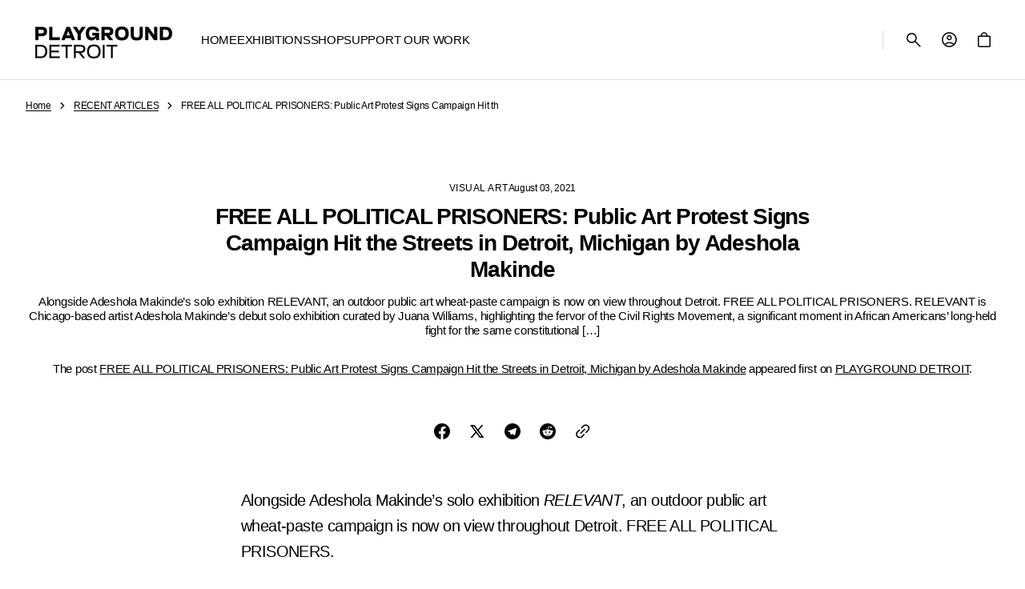

--- FILE ---
content_type: text/css
request_url: https://shop.playgrounddetroit.com/cdn/shop/t/8/assets/template-collection.css?v=128105567508675619361764013322
body_size: 67
content:
.section-list-collections .page-header{margin-top:2.4rem;margin-bottom:1.6rem}.collection-wrapper{position:relative}@media screen and (min-width: 990px){.collection-wrapper{display:grid;align-items:flex-start;column-gap:1.6rem;grid-template-columns:1fr 2fr}}@media screen and (min-width: 1200px){.collection-wrapper{grid-template-columns:1fr 3fr}}.collection-wrapper--empty,.collection-wrapper--no-facets{display:block!important;width:100%}@media screen and (min-width: 990px){.collection-wrapper--with-drawer-filter{display:flex;flex-direction:column;gap:1.6rem}.collection-wrapper--with-drawer-filter .products-grid{width:100%}}.products-grid_no-filter,.products-grid_drawer-filter,.products-grid:only-child{grid-column:span 2}@media screen and (min-width: 576px){.products-grid_no-filter .collection-product-list .collection-product-card,.products-grid_drawer-filter .collection-product-list .collection-product-card,.products-grid:only-child .collection-product-list .collection-product-card{width:calc(50% - .8rem)}}@media screen and (min-width: 990px){.products-grid_no-filter .collection-product-list .collection-product-card,.products-grid_drawer-filter .collection-product-list .collection-product-card,.products-grid:only-child .collection-product-list .collection-product-card{width:calc(33.3333333333% - 1.0666666667rem)}}@media screen and (min-width: 1200px){.products-grid_no-filter .collection-product-list .collection-product-card,.products-grid_drawer-filter .collection-product-list .collection-product-card,.products-grid:only-child .collection-product-list .collection-product-card{width:calc(25% - 1.2rem)}}.collection{position:relative}.collection-filters{display:flex;flex-direction:column}@media screen and (min-width: 990px){.collection-filters{display:block}}.collection-product-list{list-style:none;padding:0;margin-top:1.6rem;margin-bottom:0}@media screen and (min-width: 990px){.collection-product-list{margin-top:0}}.collection--empty .title-wrapper{margin-top:10rem;margin-bottom:15rem}.collection-product{position:relative}.collection-product .loading-overlay{top:0;right:0;bottom:0;left:0;z-index:6;display:none;width:100%;padding:0 5rem;background-color:rgba(var(--color-background),.7)}.collection-product.loading>.loading-overlay{display:block}.collection-product.loading>.loading-overlay .loading-overlay__spinner{top:15rem}.collection-product-list{display:flex;flex-wrap:wrap;gap:4rem 1.6rem}.collection-product-list .collection-product-card{height:100%;width:100%}@media screen and (min-width: 576px){.collection-product-list .collection-product-card{width:calc(50% - .8rem)}}@media screen and (min-width: 1200px){.collection-product-list .collection-product-card{width:calc(33.3333333333% - 1.0666666667rem)}}@media screen and (max-width: 575.99px){.collection-product-list--2-mobile{gap:4rem .8rem}.collection-product-list--2-mobile .collection-product-card{width:calc(50% - .4rem)}.collection-product-list--2-mobile .collection-product-card .card-information__wrapper{padding:0}.collection-product-list--2-mobile .collection-product-card .card-information__wrapper--left{padding-left:0}.collection-product-list--2-mobile .collection-product-card .card__title{font-size:1.4rem}.collection-product-list--2-mobile .collection-product-card .card__description{font-size:1rem}.collection-product-list--2-mobile .collection-product-card .card__badge{position:absolute;top:.8rem;left:.8rem;right:.8rem;max-width:100%}.collection-product-list--2-mobile .collection-product-card .badge{font-size:1.1rem}.collection-product-list--2-mobile .collection-product-card .card-information{padding:.8rem 0 0}.collection-product-list--2-mobile .collection-product-card .price{font-size:1.4rem}.collection-product-list--2-mobile .collection-product-card .card-wrapper .mobile-button--link{width:3.2rem;height:3.2rem;min-height:3.2rem}}.collection-product-list img.img-scale{transition:transform var(--duration-default) ease}.collection-product-list .collections-grid__card:hover img.img-scale{transform:scale(1.05)}@media screen and (min-width: 1200px){.collection-product-list .collection-product-card{height:100%}}.title-wrapper-empty .title .link{font-size:inherit}@media screen and (min-width: 990px){.collection-product .pagination-wrapper{margin-top:8.8rem}}
/*# sourceMappingURL=/cdn/shop/t/8/assets/template-collection.css.map?v=128105567508675619361764013322 */


--- FILE ---
content_type: text/css
request_url: https://shop.playgrounddetroit.com/cdn/shop/t/8/assets/section-blog-post.css?v=87827933467077815541764013322
body_size: 249
content:
.article-template{position:relative}.article-template--border-bottom{border-bottom:.1rem solid rgba(var(--color-border))}.article-template__wrapper{width:100%}.article-template__header{margin-bottom:2.4rem}@media screen and (min-width: 990px){.article-template__header{margin-bottom:4.8rem}}.article-template__header-wrapper{display:flex;flex-direction:column;align-items:center;text-align:center;gap:.8rem}.article-template__header-meta{margin-bottom:1.2rem;display:flex;align-items:center;justify-content:center;flex-wrap:wrap;gap:.8rem;max-width:68rem;margin:0 auto 1.2rem}.article-template__header-info{display:flex;align-items:center;gap:.8rem}.article-template__header-title{max-width:68rem;margin:0 auto}@media screen and (min-width: 1200px){.article-template__header-title{max-width:79rem}}.article-template__header-share{max-width:68rem;margin:1.6rem auto 0}@media screen and (min-width: 1200px){.article-template__header-share{margin-top:3.2rem}}.article-template__header-image{width:100%;display:flex;position:relative;border-radius:var(--border-radius-main);overflow:hidden}@media screen and (max-width: 1199px){.article-template__header-image{border-radius:0}}.article-template__header-image-wrapper{margin-top:2.4rem}@media screen and (max-width: 1199px){.article-template__header-image-wrapper{padding:0}}@media screen and (min-width: 1200px){.article-template__header-image-wrapper{margin-top:4rem}}.article-template__header-image:after{content:"";display:block;width:0;padding-bottom:calc(100% / (var(--aspect-ratio)))}.article-template__header-image svg,.article-template__header-image img{position:absolute;top:0;right:0;bottom:0;left:0;width:100%;height:100%;max-width:100%;max-height:100%;object-fit:cover;object-position:center}.article-template__excerpt{margin:0;color:rgb(var(--color-foreground-secondary));max-width:52.2rem;font-size:calc(var(--font-body-scale) * 1rem)}@media screen and (min-width: 1200px){.article-template__excerpt{font-size:calc(var(--font-body-scale) * 1.3333333333rem)}}.article-template__tags{position:relative;z-index:1;display:flex;align-items:center;flex-wrap:wrap;flex-shrink:0;margin:0;padding:0;pointer-events:all}.article-template__tags-separator{color:rgb(var(--color-foreground-secondary));font-size:1.2rem;margin:0 .4rem}.article-template__tag{margin:0;color:rgb(var(--color-foreground));text-transform:uppercase;letter-spacing:.04em;font-size:1.2rem;font-weight:700}.article-template__tag a{display:inline-block;text-decoration:none;transition:opacity var(--duration-default) ease}.article-template__tag a:hover{opacity:.7}.article-template__author{color:rgb(var(--color-foreground-secondary));font-size:1.2rem;font-weight:500}.article-template__date{display:inline-block;color:rgb(var(--color-foreground-secondary));font-size:1.2rem;font-weight:500}.article-template__date-text{color:rgb(var(--color-foreground));font-weight:700}.article-template__content-wrapper{max-width:79rem;margin:0 auto;padding:0 2rem}@media screen and (min-width: 1200px){.article-template__content-wrapper{padding:0 5.6rem}}@media screen and (min-width: 1200px){.article-template__content-wrapper .rte img,.article-template__content-wrapper .rte figure{width:100vw;max-width:79rem;margin:2.4rem -5.6rem}}@media screen and (min-width: 1200px){.article-template__content-wrapper .rte blockquote{width:100vw;max-width:79rem;margin:4.8rem -5.6rem}}.article-template__content-wrapper .rte div img,.article-template__content-wrapper .rte div figure,.article-template__content-wrapper .rte p img,.article-template__content-wrapper .rte p figure{margin-top:0;margin-bottom:0}.article-template__footer{margin-top:2.4rem}@media screen and (min-width: 990px){.article-template__footer{margin-bottom:4.8rem}}.article-template__footer-wrapper{display:flex;align-items:center;justify-content:space-between;flex-wrap:wrap;gap:1.6rem;max-width:79rem;padding:0 2rem;margin:0 auto}@media screen and (min-width: 1200px){.article-template__footer-wrapper{padding:0 5.6rem}}.article-template__footer-wrapper .share-buttons-simple{margin-left:-1rem}@media screen and (min-width: 990px){.article-template__footer-wrapper .share-buttons-simple{margin:0}}.article-template__footer-meta{display:flex;align-items:center;gap:.8rem;flex-wrap:wrap}.article-template__comment-wrapper{background-color:rgb(var(--color-background-secondary))}.article-template__comment-wrapper h2,.article-template__comment-wrapper h3,.article-template__comment-wrapper h4{margin-top:0;color:rgb(var(--color-foreground))}.article-template__comment-container{margin:4.8rem auto 0;max-width:79rem;padding:3rem 2rem}@media screen and (min-width: 990px){.article-template__comment-container{padding:4rem 5.6rem}}.article-template__comments{margin-bottom:4.8rem}.article-template__comments-fields{margin-bottom:4rem}.article-template__comments-fields .text-area{width:100%}.article-template__comments-comment{color:rgba(var(--color-foreground),.75);background-color:rgb(var(--color-background));margin-bottom:1.6rem;padding:2rem 2rem 1.5rem;border-radius:var(--border-radius-main);overflow:hidden}@media screen and (min-width: 990px){.article-template__comments-comment{padding:2rem 2.5rem}}.article-template__comments-comment p{margin:0 0 1rem}@media screen and (min-width: 990px){.article-template__comments .pagination-wrapper{margin:5rem 0 8rem}}.article-template__comment-fields>*{margin-bottom:3rem}@media screen and (min-width: 990px){.article-template__comment-fields{display:grid;grid-template-columns:repeat(2,1fr);grid-column-gap:1.6rem}}.article-template__comment-warning{margin:2rem 0 2.5rem}
/*# sourceMappingURL=/cdn/shop/t/8/assets/section-blog-post.css.map?v=87827933467077815541764013322 */
